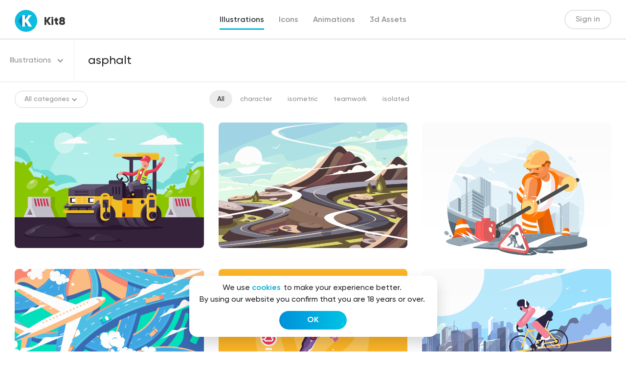

--- FILE ---
content_type: text/html; charset=UTF-8
request_url: https://kit8.net/search/asphalt/?category=illustrations
body_size: 17652
content:
<!DOCTYPE html>
<html>
<head>
  <meta charset="utf-8">
  <meta content="width=device-width, initial-scale=1" name="viewport">
  
<!-- Search Engine Optimization by Rank Math - https://s.rankmath.com/home -->
<title>| kit8.net</title>
<meta name="robots" content="follow, noindex"/>
<meta property="og:locale" content="en_US" />
<meta property="og:type" content="article" />
<meta property="og:title" content="| kit8.net" />
<meta property="og:url" content="https://kit8.net/search/asphalt/" />
<meta property="og:site_name" content="kit8.net" />
<meta property="article:publisher" content="http://facebook.com/kit8net" />
<meta property="og:image" content="https://kit8.net/wp-content/uploads/2021/04/1200x630.png" />
<meta property="og:image:secure_url" content="https://kit8.net/wp-content/uploads/2021/04/1200x630.png" />
<meta property="og:image:width" content="1200" />
<meta property="og:image:height" content="630" />
<meta property="og:image:type" content="image/png" />
<meta name="twitter:card" content="summary_large_image" />
<meta name="twitter:title" content="| kit8.net" />
<meta name="twitter:site" content="@Kit8Net" />
<meta name="twitter:image" content="https://kit8.net/wp-content/uploads/2021/04/1200x630.png" />
<script type="application/ld+json" class="rank-math-schema">{"@context":"https://schema.org","@graph":[{"@type":"Organization","@id":"https://kit8.net/#organization","name":"Kit8.net Beautiful design assets for startups and designers","url":"https://kit8.net","email":"info@kit8.net","logo":{"@type":"ImageObject","@id":"https://kit8.net/#logo","url":"https://kit8.net/wp-content/uploads/2020/11/kit8_logo_512px.png","caption":"Kit8.net Beautiful design assets for startups and designers","inLanguage":"en-US","width":"512","height":"512"}},{"@type":"WebSite","@id":"https://kit8.net/#website","url":"https://kit8.net","name":"Kit8.net Beautiful design assets for startups and designers","publisher":{"@id":"https://kit8.net/#organization"},"inLanguage":"en-US"},{"@type":"BreadcrumbList","@id":"https://kit8.net/search/asphalt/#breadcrumb","itemListElement":[{"@type":"ListItem","position":"1","item":{"@id":"https://kit8.net","name":"Home"}},{"@type":"ListItem","position":"2","item":{"@id":"/search/asphalt/?category=illustrations","name":"You searched for"}}]},{"@type":"SearchResultsPage","@id":"https://kit8.net/search/asphalt/#webpage","url":"https://kit8.net/search/asphalt/","name":"| kit8.net","isPartOf":{"@id":"https://kit8.net/#website"},"inLanguage":"en-US","breadcrumb":{"@id":"https://kit8.net/search/asphalt/#breadcrumb"}}]}</script>
<!-- /Rank Math WordPress SEO plugin -->

<link rel='dns-prefetch' href='//cdnjs.cloudflare.com' />
<link rel="alternate" type="application/rss+xml" title="kit8.net &raquo; Search Results for &#8220;asphalt&#8221; Feed" href="https://kit8.net/search/asphalt/feed/rss2/" />
		<!-- This site uses the Google Analytics by ExactMetrics plugin v7.7.0 - Using Analytics tracking - https://www.exactmetrics.com/ -->
							<script src="//www.googletagmanager.com/gtag/js?id=UA-17975170-2"  data-cfasync="false" data-wpfc-render="false" type="text/javascript" async></script>
			<script data-cfasync="false" data-wpfc-render="false" type="text/javascript">
				var em_version = '7.7.0';
				var em_track_user = true;
				var em_no_track_reason = '';
				
								var disableStrs = [
															'ga-disable-UA-17975170-2',
									];

				/* Function to detect opted out users */
				function __gtagTrackerIsOptedOut() {
					for ( var index = 0; index < disableStrs.length; index++ ) {
						if ( document.cookie.indexOf( disableStrs[ index ] + '=true' ) > -1 ) {
							return true;
						}
					}

					return false;
				}

				/* Disable tracking if the opt-out cookie exists. */
				if ( __gtagTrackerIsOptedOut() ) {
					for ( var index = 0; index < disableStrs.length; index++ ) {
						window[ disableStrs[ index ] ] = true;
					}
				}

				/* Opt-out function */
				function __gtagTrackerOptout() {
					for ( var index = 0; index < disableStrs.length; index++ ) {
						document.cookie = disableStrs[ index ] + '=true; expires=Thu, 31 Dec 2099 23:59:59 UTC; path=/';
						window[ disableStrs[ index ] ] = true;
					}
				}

				if ( 'undefined' === typeof gaOptout ) {
					function gaOptout() {
						__gtagTrackerOptout();
					}
				}
								window.dataLayer = window.dataLayer || [];

				window.ExactMetricsDualTracker = {
					helpers: {},
					trackers: {},
				};
				if ( em_track_user ) {
					function __gtagDataLayer() {
						dataLayer.push( arguments );
					}

					function __gtagTracker( type, name, parameters ) {
						if (!parameters) {
							parameters = {};
						}

						if (parameters.send_to) {
							__gtagDataLayer.apply( null, arguments );
							return;
						}

						if ( type === 'event' ) {
							
															parameters.send_to = exactmetrics_frontend.ua;
								__gtagDataLayer( type, name, parameters );
													} else {
							__gtagDataLayer.apply( null, arguments );
						}
					}
					__gtagTracker( 'js', new Date() );
					__gtagTracker( 'set', {
						'developer_id.dNDMyYj' : true,
											} );
															__gtagTracker( 'config', 'UA-17975170-2', {"forceSSL":"true","link_attribution":"true","page_path":"\/?s=asphalt&cat=plus-5-results"} );
										window.gtag = __gtagTracker;											(function () {
							/* https://developers.google.com/analytics/devguides/collection/analyticsjs/ */
							/* ga and __gaTracker compatibility shim. */
							var noopfn = function () {
								return null;
							};
							var newtracker = function () {
								return new Tracker();
							};
							var Tracker = function () {
								return null;
							};
							var p = Tracker.prototype;
							p.get = noopfn;
							p.set = noopfn;
							p.send = function (){
								var args = Array.prototype.slice.call(arguments);
								args.unshift( 'send' );
								__gaTracker.apply(null, args);
							};
							var __gaTracker = function () {
								var len = arguments.length;
								if ( len === 0 ) {
									return;
								}
								var f = arguments[len - 1];
								if ( typeof f !== 'object' || f === null || typeof f.hitCallback !== 'function' ) {
									if ( 'send' === arguments[0] ) {
										var hitConverted, hitObject = false, action;
										if ( 'event' === arguments[1] ) {
											if ( 'undefined' !== typeof arguments[3] ) {
												hitObject = {
													'eventAction': arguments[3],
													'eventCategory': arguments[2],
													'eventLabel': arguments[4],
													'value': arguments[5] ? arguments[5] : 1,
												}
											}
										}
										if ( 'pageview' === arguments[1] ) {
											if ( 'undefined' !== typeof arguments[2] ) {
												hitObject = {
													'eventAction': 'page_view',
													'page_path' : arguments[2],
												}
											}
										}
										if ( typeof arguments[2] === 'object' ) {
											hitObject = arguments[2];
										}
										if ( typeof arguments[5] === 'object' ) {
											Object.assign( hitObject, arguments[5] );
										}
										if ( 'undefined' !== typeof arguments[1].hitType ) {
											hitObject = arguments[1];
											if ( 'pageview' === hitObject.hitType ) {
												hitObject.eventAction = 'page_view';
											}
										}
										if ( hitObject ) {
											action = 'timing' === arguments[1].hitType ? 'timing_complete' : hitObject.eventAction;
											hitConverted = mapArgs( hitObject );
											__gtagTracker( 'event', action, hitConverted );
										}
									}
									return;
								}

								function mapArgs( args ) {
									var arg, hit = {};
									var gaMap = {
										'eventCategory': 'event_category',
										'eventAction': 'event_action',
										'eventLabel': 'event_label',
										'eventValue': 'event_value',
										'nonInteraction': 'non_interaction',
										'timingCategory': 'event_category',
										'timingVar': 'name',
										'timingValue': 'value',
										'timingLabel': 'event_label',
										'page' : 'page_path',
										'location' : 'page_location',
										'title' : 'page_title',
									};
									for ( arg in args ) {
																				if ( ! ( ! args.hasOwnProperty(arg) || ! gaMap.hasOwnProperty(arg) ) ) {
											hit[gaMap[arg]] = args[arg];
										} else {
											hit[arg] = args[arg];
										}
									}
									return hit;
								}

								try {
									f.hitCallback();
								} catch ( ex ) {
								}
							};
							__gaTracker.create = newtracker;
							__gaTracker.getByName = newtracker;
							__gaTracker.getAll = function () {
								return [];
							};
							__gaTracker.remove = noopfn;
							__gaTracker.loaded = true;
							window['__gaTracker'] = __gaTracker;
						})();
									} else {
										console.log( "" );
					( function () {
							function __gtagTracker() {
								return null;
							}
							window['__gtagTracker'] = __gtagTracker;
							window['gtag'] = __gtagTracker;
					} )();
									}
			</script>
				<!-- / Google Analytics by ExactMetrics -->
		<link rel='stylesheet' id='wp-block-library-css'  href='https://kit8.net/wp-includes/css/dist/block-library/style.min.css?ver=6.0.1' type='text/css' media='all' />
<style id='global-styles-inline-css' type='text/css'>
body{--wp--preset--color--black: #000000;--wp--preset--color--cyan-bluish-gray: #abb8c3;--wp--preset--color--white: #ffffff;--wp--preset--color--pale-pink: #f78da7;--wp--preset--color--vivid-red: #cf2e2e;--wp--preset--color--luminous-vivid-orange: #ff6900;--wp--preset--color--luminous-vivid-amber: #fcb900;--wp--preset--color--light-green-cyan: #7bdcb5;--wp--preset--color--vivid-green-cyan: #00d084;--wp--preset--color--pale-cyan-blue: #8ed1fc;--wp--preset--color--vivid-cyan-blue: #0693e3;--wp--preset--color--vivid-purple: #9b51e0;--wp--preset--gradient--vivid-cyan-blue-to-vivid-purple: linear-gradient(135deg,rgba(6,147,227,1) 0%,rgb(155,81,224) 100%);--wp--preset--gradient--light-green-cyan-to-vivid-green-cyan: linear-gradient(135deg,rgb(122,220,180) 0%,rgb(0,208,130) 100%);--wp--preset--gradient--luminous-vivid-amber-to-luminous-vivid-orange: linear-gradient(135deg,rgba(252,185,0,1) 0%,rgba(255,105,0,1) 100%);--wp--preset--gradient--luminous-vivid-orange-to-vivid-red: linear-gradient(135deg,rgba(255,105,0,1) 0%,rgb(207,46,46) 100%);--wp--preset--gradient--very-light-gray-to-cyan-bluish-gray: linear-gradient(135deg,rgb(238,238,238) 0%,rgb(169,184,195) 100%);--wp--preset--gradient--cool-to-warm-spectrum: linear-gradient(135deg,rgb(74,234,220) 0%,rgb(151,120,209) 20%,rgb(207,42,186) 40%,rgb(238,44,130) 60%,rgb(251,105,98) 80%,rgb(254,248,76) 100%);--wp--preset--gradient--blush-light-purple: linear-gradient(135deg,rgb(255,206,236) 0%,rgb(152,150,240) 100%);--wp--preset--gradient--blush-bordeaux: linear-gradient(135deg,rgb(254,205,165) 0%,rgb(254,45,45) 50%,rgb(107,0,62) 100%);--wp--preset--gradient--luminous-dusk: linear-gradient(135deg,rgb(255,203,112) 0%,rgb(199,81,192) 50%,rgb(65,88,208) 100%);--wp--preset--gradient--pale-ocean: linear-gradient(135deg,rgb(255,245,203) 0%,rgb(182,227,212) 50%,rgb(51,167,181) 100%);--wp--preset--gradient--electric-grass: linear-gradient(135deg,rgb(202,248,128) 0%,rgb(113,206,126) 100%);--wp--preset--gradient--midnight: linear-gradient(135deg,rgb(2,3,129) 0%,rgb(40,116,252) 100%);--wp--preset--duotone--dark-grayscale: url('#wp-duotone-dark-grayscale');--wp--preset--duotone--grayscale: url('#wp-duotone-grayscale');--wp--preset--duotone--purple-yellow: url('#wp-duotone-purple-yellow');--wp--preset--duotone--blue-red: url('#wp-duotone-blue-red');--wp--preset--duotone--midnight: url('#wp-duotone-midnight');--wp--preset--duotone--magenta-yellow: url('#wp-duotone-magenta-yellow');--wp--preset--duotone--purple-green: url('#wp-duotone-purple-green');--wp--preset--duotone--blue-orange: url('#wp-duotone-blue-orange');--wp--preset--font-size--small: 13px;--wp--preset--font-size--medium: 20px;--wp--preset--font-size--large: 36px;--wp--preset--font-size--x-large: 42px;}.has-black-color{color: var(--wp--preset--color--black) !important;}.has-cyan-bluish-gray-color{color: var(--wp--preset--color--cyan-bluish-gray) !important;}.has-white-color{color: var(--wp--preset--color--white) !important;}.has-pale-pink-color{color: var(--wp--preset--color--pale-pink) !important;}.has-vivid-red-color{color: var(--wp--preset--color--vivid-red) !important;}.has-luminous-vivid-orange-color{color: var(--wp--preset--color--luminous-vivid-orange) !important;}.has-luminous-vivid-amber-color{color: var(--wp--preset--color--luminous-vivid-amber) !important;}.has-light-green-cyan-color{color: var(--wp--preset--color--light-green-cyan) !important;}.has-vivid-green-cyan-color{color: var(--wp--preset--color--vivid-green-cyan) !important;}.has-pale-cyan-blue-color{color: var(--wp--preset--color--pale-cyan-blue) !important;}.has-vivid-cyan-blue-color{color: var(--wp--preset--color--vivid-cyan-blue) !important;}.has-vivid-purple-color{color: var(--wp--preset--color--vivid-purple) !important;}.has-black-background-color{background-color: var(--wp--preset--color--black) !important;}.has-cyan-bluish-gray-background-color{background-color: var(--wp--preset--color--cyan-bluish-gray) !important;}.has-white-background-color{background-color: var(--wp--preset--color--white) !important;}.has-pale-pink-background-color{background-color: var(--wp--preset--color--pale-pink) !important;}.has-vivid-red-background-color{background-color: var(--wp--preset--color--vivid-red) !important;}.has-luminous-vivid-orange-background-color{background-color: var(--wp--preset--color--luminous-vivid-orange) !important;}.has-luminous-vivid-amber-background-color{background-color: var(--wp--preset--color--luminous-vivid-amber) !important;}.has-light-green-cyan-background-color{background-color: var(--wp--preset--color--light-green-cyan) !important;}.has-vivid-green-cyan-background-color{background-color: var(--wp--preset--color--vivid-green-cyan) !important;}.has-pale-cyan-blue-background-color{background-color: var(--wp--preset--color--pale-cyan-blue) !important;}.has-vivid-cyan-blue-background-color{background-color: var(--wp--preset--color--vivid-cyan-blue) !important;}.has-vivid-purple-background-color{background-color: var(--wp--preset--color--vivid-purple) !important;}.has-black-border-color{border-color: var(--wp--preset--color--black) !important;}.has-cyan-bluish-gray-border-color{border-color: var(--wp--preset--color--cyan-bluish-gray) !important;}.has-white-border-color{border-color: var(--wp--preset--color--white) !important;}.has-pale-pink-border-color{border-color: var(--wp--preset--color--pale-pink) !important;}.has-vivid-red-border-color{border-color: var(--wp--preset--color--vivid-red) !important;}.has-luminous-vivid-orange-border-color{border-color: var(--wp--preset--color--luminous-vivid-orange) !important;}.has-luminous-vivid-amber-border-color{border-color: var(--wp--preset--color--luminous-vivid-amber) !important;}.has-light-green-cyan-border-color{border-color: var(--wp--preset--color--light-green-cyan) !important;}.has-vivid-green-cyan-border-color{border-color: var(--wp--preset--color--vivid-green-cyan) !important;}.has-pale-cyan-blue-border-color{border-color: var(--wp--preset--color--pale-cyan-blue) !important;}.has-vivid-cyan-blue-border-color{border-color: var(--wp--preset--color--vivid-cyan-blue) !important;}.has-vivid-purple-border-color{border-color: var(--wp--preset--color--vivid-purple) !important;}.has-vivid-cyan-blue-to-vivid-purple-gradient-background{background: var(--wp--preset--gradient--vivid-cyan-blue-to-vivid-purple) !important;}.has-light-green-cyan-to-vivid-green-cyan-gradient-background{background: var(--wp--preset--gradient--light-green-cyan-to-vivid-green-cyan) !important;}.has-luminous-vivid-amber-to-luminous-vivid-orange-gradient-background{background: var(--wp--preset--gradient--luminous-vivid-amber-to-luminous-vivid-orange) !important;}.has-luminous-vivid-orange-to-vivid-red-gradient-background{background: var(--wp--preset--gradient--luminous-vivid-orange-to-vivid-red) !important;}.has-very-light-gray-to-cyan-bluish-gray-gradient-background{background: var(--wp--preset--gradient--very-light-gray-to-cyan-bluish-gray) !important;}.has-cool-to-warm-spectrum-gradient-background{background: var(--wp--preset--gradient--cool-to-warm-spectrum) !important;}.has-blush-light-purple-gradient-background{background: var(--wp--preset--gradient--blush-light-purple) !important;}.has-blush-bordeaux-gradient-background{background: var(--wp--preset--gradient--blush-bordeaux) !important;}.has-luminous-dusk-gradient-background{background: var(--wp--preset--gradient--luminous-dusk) !important;}.has-pale-ocean-gradient-background{background: var(--wp--preset--gradient--pale-ocean) !important;}.has-electric-grass-gradient-background{background: var(--wp--preset--gradient--electric-grass) !important;}.has-midnight-gradient-background{background: var(--wp--preset--gradient--midnight) !important;}.has-small-font-size{font-size: var(--wp--preset--font-size--small) !important;}.has-medium-font-size{font-size: var(--wp--preset--font-size--medium) !important;}.has-large-font-size{font-size: var(--wp--preset--font-size--large) !important;}.has-x-large-font-size{font-size: var(--wp--preset--font-size--x-large) !important;}
</style>
<link rel='stylesheet' id='edd-styles-css'  href='https://kit8.net/wp-content/plugins/easy-digital-downloads/templates/edd.min.css?ver=2.11.7' type='text/css' media='all' />
<link rel='stylesheet' id='edd-free-downloads-css'  href='https://kit8.net/wp-content/plugins/edd-free-downloads/assets/css/style.min.css?ver=2.3.10' type='text/css' media='all' />
<link rel='stylesheet' id='edd_all_access_css-css'  href='https://kit8.net/wp-content/plugins/edd-all-access/assets/css/frontend/build/styles.css?ver=1.2.1' type='text/css' media='all' />
<link rel='stylesheet' id='edd-recurring-css'  href='https://kit8.net/wp-content/plugins/edd-recurring/assets/css/styles.css?ver=2.11.7' type='text/css' media='all' />
<link rel='stylesheet' id='k8-normalize-css'  href='https://kit8.net/wp-content/themes/kit8/css/normalize.css?ver=6.0.1' type='text/css' media='all' />
<link rel='stylesheet' id='k8-webflow-css'  href='https://kit8.net/wp-content/themes/kit8/css/webflow.css?ver=6.0.1' type='text/css' media='all' />
<link rel='stylesheet' id='k8-kit8-2-0.webflow-css'  href='https://kit8.net/wp-content/themes/kit8/css/kit8-2-0.webflow.css?ver=6.0.1' type='text/css' media='all' />
<link rel='stylesheet' id='k8-fancybox-css'  href='https://cdnjs.cloudflare.com/ajax/libs/fancybox/3.5.7/jquery.fancybox.css?ver=6.0.1' type='text/css' media='all' />
<link rel='stylesheet' id='k8-animate-css'  href='https://cdnjs.cloudflare.com/ajax/libs/animate.css/4.1.1/animate.min.css?ver=6.0.1' type='text/css' media='all' />
<link rel='stylesheet' id='k8-hover-css'  href='https://cdnjs.cloudflare.com/ajax/libs/hover.css/2.1.0/css/hover-min.css?ver=6.0.1' type='text/css' media='all' />
<link rel='stylesheet' id='k8-slick-css'  href='https://cdnjs.cloudflare.com/ajax/libs/slick-carousel/1.8.1/slick.min.css?ver=6.0.1' type='text/css' media='all' />
<link rel='stylesheet' id='k8-main-css'  href='https://kit8.net/wp-content/themes/kit8/css/main.css?ver=6.0.1' type='text/css' media='all' />
<script type="text/javascript">
            window._nslDOMReady = function (callback) {
                if ( document.readyState === "complete" || document.readyState === "interactive" ) {
                    callback();
                } else {
                    document.addEventListener( "DOMContentLoaded", callback );
                }
            };
            </script><script type='text/javascript' src='https://kit8.net/wp-content/plugins/google-analytics-dashboard-for-wp/assets/js/frontend-gtag.min.js?ver=7.7.0' id='exactmetrics-frontend-script-js'></script>
<script data-cfasync="false" data-wpfc-render="false" type="text/javascript" id='exactmetrics-frontend-script-js-extra'>/* <![CDATA[ */
var exactmetrics_frontend = {"js_events_tracking":"true","download_extensions":"zip,eps,svg","inbound_paths":"[{\"path\":\"\\\/go\\\/\",\"label\":\"affiliate\"},{\"path\":\"\\\/recommend\\\/\",\"label\":\"affiliate\"}]","home_url":"https:\/\/kit8.net","hash_tracking":"false","ua":"UA-17975170-2","v4_id":""};/* ]]> */
</script>
<script type='text/javascript' src='https://kit8.net/wp-includes/js/jquery/jquery.min.js?ver=3.6.0' id='jquery-core-js'></script>
<script type='text/javascript' src='https://kit8.net/wp-includes/js/jquery/jquery-migrate.min.js?ver=3.3.2' id='jquery-migrate-js'></script>
<script type='text/javascript' id='edd-frontend-recurring-js-extra'>
/* <![CDATA[ */
var edd_recurring_vars = {"confirm_cancel":"Are you sure you want to cancel your subscription?","has_trial":"","total":"$0.00","total_plain":"0"};
/* ]]> */
</script>
<script type='text/javascript' src='https://kit8.net/wp-content/plugins/edd-recurring/assets/js/edd-frontend-recurring.js?ver=2.11.7' id='edd-frontend-recurring-js'></script>
<link rel="https://api.w.org/" href="https://kit8.net/wp-json/" /><link rel="EditURI" type="application/rsd+xml" title="RSD" href="https://kit8.net/xmlrpc.php?rsd" />
<link rel="wlwmanifest" type="application/wlwmanifest+xml" href="https://kit8.net/wp-includes/wlwmanifest.xml" /> 
<meta name="generator" content="WordPress 6.0.1" />
<meta name="generator" content="Easy Digital Downloads v2.11.7" />
<link rel="apple-touch-icon" sizes="180x180" href="/wp-content/uploads/fbrfg/apple-touch-icon.png">
<link rel="icon" type="image/png" sizes="32x32" href="/wp-content/uploads/fbrfg/favicon-32x32.png">
<link rel="icon" type="image/png" sizes="16x16" href="/wp-content/uploads/fbrfg/favicon-16x16.png">
<link rel="manifest" href="/wp-content/uploads/fbrfg/site.webmanifest">
<link rel="mask-icon" href="/wp-content/uploads/fbrfg/safari-pinned-tab.svg" color="#5bbad5">
<link rel="shortcut icon" href="/wp-content/uploads/fbrfg/favicon.ico">
<meta name="msapplication-TileColor" content="#da532c">
<meta name="msapplication-config" content="/wp-content/uploads/fbrfg/browserconfig.xml">
<meta name="theme-color" content="#ffffff">			<style type="text/css" media="screen">
				/**
				 * Plugin Name: Subtitles
				 * Plugin URI: http://wordpress.org/plugins/subtitles/
				 * Description: Easily add subtitles into your WordPress posts, pages, custom post types, and themes.
				 * Author: We Cobble
				 * Author URI: https://wecobble.com/
				 * Version: 2.2.0
				 * License: GNU General Public License v2 or later
				 * License URI: http://www.gnu.org/licenses/gpl-2.0.html
				 */

				/**
				 * Be explicit about this styling only applying to spans,
				 * since that's the default markup that's returned by
				 * Subtitles. If a developer overrides the default subtitles
				 * markup with another element or class, we don't want to stomp
				 * on that.
				 *
				 * @since 1.0.0
				 */
				span.entry-subtitle {
					display: block; /* Put subtitles on their own line by default. */
					font-size: 0.53333333333333em; /* Sensible scaling. It's assumed that post titles will be wrapped in heading tags. */
				}
				/**
				 * If subtitles are shown in comment areas, we'll hide them by default.
				 *
				 * @since 1.0.5
				 */
				#comments .comments-title span.entry-subtitle {
					display: none;
				}
			</style><meta name="generator" content="EDD FES v2.7.1" />
<link rel="icon" href="https://kit8.net/wp-content/uploads/2020/11/cropped-kit8_logo_512px_sqr-1-32x32.png" sizes="32x32" />
<link rel="icon" href="https://kit8.net/wp-content/uploads/2020/11/cropped-kit8_logo_512px_sqr-1-192x192.png" sizes="192x192" />
<link rel="apple-touch-icon" href="https://kit8.net/wp-content/uploads/2020/11/cropped-kit8_logo_512px_sqr-1-180x180.png" />
<meta name="msapplication-TileImage" content="https://kit8.net/wp-content/uploads/2020/11/cropped-kit8_logo_512px_sqr-1-270x270.png" />
<style type="text/css">div.nsl-container[data-align="left"] {
    text-align: left;
}

div.nsl-container[data-align="center"] {
    text-align: center;
}

div.nsl-container[data-align="right"] {
    text-align: right;
}


div.nsl-container .nsl-container-buttons a {
    text-decoration: none !important;
    box-shadow: none !important;
    border: 0;
}

div.nsl-container .nsl-container-buttons {
    display: flex;
    padding: 5px 0;
}

div.nsl-container.nsl-container-block .nsl-container-buttons {
    display: inline-grid;
    grid-template-columns: minmax(145px, auto);
}

div.nsl-container-block-fullwidth .nsl-container-buttons {
    flex-flow: column;
    align-items: center;
}

div.nsl-container-block-fullwidth .nsl-container-buttons a,
div.nsl-container-block .nsl-container-buttons a {
    flex: 1 1 auto;
    display: block;
    margin: 5px 0;
    width: 100%;
}

div.nsl-container-inline {
    margin: -5px;
    text-align: left;
}

div.nsl-container-inline .nsl-container-buttons {
    justify-content: center;
    flex-wrap: wrap;
}

div.nsl-container-inline .nsl-container-buttons a {
    margin: 5px;
    display: inline-block;
}

div.nsl-container-grid .nsl-container-buttons {
    flex-flow: row;
    align-items: center;
    flex-wrap: wrap;
}

div.nsl-container-grid .nsl-container-buttons a {
    flex: 1 1 auto;
    display: block;
    margin: 5px;
    max-width: 280px;
    width: 100%;
}

@media only screen and (min-width: 650px) {
    div.nsl-container-grid .nsl-container-buttons a {
        width: auto;
    }
}

div.nsl-container .nsl-button {
    cursor: pointer;
    vertical-align: top;
    border-radius: 4px;
}

div.nsl-container .nsl-button-default {
    color: #fff;
    display: flex;
}

div.nsl-container .nsl-button-icon {
    display: inline-block;
}

div.nsl-container .nsl-button-svg-container {
    flex: 0 0 auto;
    padding: 8px;
    display: flex;
    align-items: center;
}

div.nsl-container svg {
    height: 24px;
    width: 24px;
    vertical-align: top;
}

div.nsl-container .nsl-button-default div.nsl-button-label-container {
    margin: 0 24px 0 12px;
    padding: 10px 0;
    font-family: Helvetica, Arial, sans-serif;
    font-size: 16px;
    line-height: 20px;
    letter-spacing: .25px;
    overflow: hidden;
    text-align: center;
    text-overflow: clip;
    white-space: nowrap;
    flex: 1 1 auto;
    -webkit-font-smoothing: antialiased;
    -moz-osx-font-smoothing: grayscale;
    text-transform: none;
    display: inline-block;
}

div.nsl-container .nsl-button-google[data-skin="dark"] .nsl-button-svg-container {
    margin: 1px;
    padding: 7px;
    border-radius: 3px;
    background: #fff;
}

div.nsl-container .nsl-button-google[data-skin="light"] {
    border-radius: 1px;
    box-shadow: 0 1px 5px 0 rgba(0, 0, 0, .25);
    color: RGBA(0, 0, 0, 0.54);
}

div.nsl-container .nsl-button-apple .nsl-button-svg-container {
    padding: 0 6px;
}

div.nsl-container .nsl-button-apple .nsl-button-svg-container svg {
    height: 40px;
    width: auto;
}

div.nsl-container .nsl-button-apple[data-skin="light"] {
    color: #000;
    box-shadow: 0 0 0 1px #000;
}

div.nsl-container .nsl-button-facebook[data-skin="white"] {
    color: #000;
    box-shadow: inset 0 0 0 1px #000;
}

div.nsl-container .nsl-button-facebook[data-skin="light"] {
    color: #1877F2;
    box-shadow: inset 0 0 0 1px #1877F2;
}

div.nsl-container .nsl-button-apple div.nsl-button-label-container {
    font-size: 17px;
    font-family: -apple-system, BlinkMacSystemFont, "Segoe UI", Roboto, Helvetica, Arial, sans-serif, "Apple Color Emoji", "Segoe UI Emoji", "Segoe UI Symbol";
}

div.nsl-container .nsl-button-slack div.nsl-button-label-container {
    font-size: 17px;
    font-family: -apple-system, BlinkMacSystemFont, "Segoe UI", Roboto, Helvetica, Arial, sans-serif, "Apple Color Emoji", "Segoe UI Emoji", "Segoe UI Symbol";
}

div.nsl-container .nsl-button-slack[data-skin="light"] {
    color: #000000;
    box-shadow: inset 0 0 0 1px #DDDDDD;
}

.nsl-clear {
    clear: both;
}

.nsl-container {
    clear: both;
}

/*Button align start*/

div.nsl-container-inline[data-align="left"] .nsl-container-buttons {
    justify-content: flex-start;
}

div.nsl-container-inline[data-align="center"] .nsl-container-buttons {
    justify-content: center;
}

div.nsl-container-inline[data-align="right"] .nsl-container-buttons {
    justify-content: flex-end;
}


div.nsl-container-grid[data-align="left"] .nsl-container-buttons {
    justify-content: flex-start;
}

div.nsl-container-grid[data-align="center"] .nsl-container-buttons {
    justify-content: center;
}

div.nsl-container-grid[data-align="right"] .nsl-container-buttons {
    justify-content: flex-end;
}

div.nsl-container-grid[data-align="space-around"] .nsl-container-buttons {
    justify-content: space-around;
}

div.nsl-container-grid[data-align="space-between"] .nsl-container-buttons {
    justify-content: space-between;
}

/* Button align end*/

/* Redirect */

#nsl-redirect-overlay {
    display: flex;
    flex-direction: column;
    justify-content: center;
    align-items: center;
    position: fixed;
    z-index: 1000000;
    left: 0;
    top: 0;
    width: 100%;
    height: 100%;
    backdrop-filter: blur(1px);
    background-color: RGBA(0, 0, 0, .32);;
}

#nsl-redirect-overlay-container {
    display: flex;
    flex-direction: column;
    justify-content: center;
    align-items: center;
    background-color: white;
    padding: 30px;
    border-radius: 10px;
}

#nsl-redirect-overlay-spinner {
    content: '';
    display: block;
    margin: 20px;
    border: 9px solid RGBA(0, 0, 0, .6);
    border-top: 9px solid #fff;
    border-radius: 50%;
    box-shadow: inset 0 0 0 1px RGBA(0, 0, 0, .6), 0 0 0 1px RGBA(0, 0, 0, .6);
    width: 40px;
    height: 40px;
    animation: nsl-loader-spin 2s linear infinite;
}

@keyframes nsl-loader-spin {
    0% {
        transform: rotate(0deg)
    }
    to {
        transform: rotate(360deg)
    }
}

#nsl-redirect-overlay-title {
    font-family: -apple-system, BlinkMacSystemFont, "Segoe UI", Roboto, Oxygen-Sans, Ubuntu, Cantarell, "Helvetica Neue", sans-serif;
    font-size: 18px;
    font-weight: bold;
    color: #3C434A;
}

#nsl-redirect-overlay-text {
    font-family: -apple-system, BlinkMacSystemFont, "Segoe UI", Roboto, Oxygen-Sans, Ubuntu, Cantarell, "Helvetica Neue", sans-serif;
    text-align: center;
    font-size: 14px;
    color: #3C434A;
}

/* Redirect END*/</style>  <!-- [if lt IE 9]><script src="https://cdnjs.cloudflare.com/ajax/libs/html5shiv/3.7.3/html5shiv.min.js" type="text/javascript"></script><![endif] -->
  <script type="text/javascript">!function(o,c){var n=c.documentElement,t=" w-mod-";n.className+=t+"js",("ontouchstart"in o||o.DocumentTouch&&c instanceof DocumentTouch)&&(n.className+=t+"touch")}(window,document);</script>
  <link href="https://kit8.net/wp-content/themes/kit8/images/favicon.ico" rel="shortcut icon" type="image/x-icon">
  <link href="https://kit8.net/wp-content/themes/kit8/images/webclip.png" rel="apple-touch-icon">
</head>
<body>
    <div class="coockies-block">
    <div class="coockies-wrap">
      <div class="coockies coockies-more">We use <a class="coockies-link" href="/cookies-policy">cookies</a> to make your experience better.</div>
<div class="coockies coockies-more">By using our website you confirm that you are 18 years or over.</div>
<a href="#" class="button-2 w-button hvr-float">OK</a>
    </div>
  </div>
    <div class="navbar-div">
    <div scroll="enable" style="display:none" id="signin-bg" class="signin-bg">
      <div class="signin-screen">
        <a href="#" class="button w-button close-signin"></a>
        <div class="div-block-120">
          <img src="https://kit8.net/wp-content/themes/kit8/images/Logo.svg" alt="" class="signin-logo">
        </div>
        <div class="signin-center-div">
          <div style="display:block" class="signin-welcome-screen">
            <div class="div-block-111">
              <h3 class="signin-with-email-text"><strong class="signin-social">With email</strong></h3>
              <a href="#" class="signin-email-btn w-button">Sign in</a>
              <a href="#" class="sign-up-btn w-button">Sign up</a>
            </div>
            <div class="sing-in-social-div">
              <h3 class="signin-social"><strong class="signin-social">or</strong></h3>
              <a href="https://kit8.net/wp-login.php?loginSocial=google" data-plugin="nsl" data-action="connect" data-redirect="current" data-provider="google" data-popupwidth="600" data-popupheight="600" class="signin-google-btn w-button">Sign in with Google</a>
              <a href="https://kit8.net/wp-login.php?loginSocial=facebook" data-plugin="nsl" data-action="connect" data-redirect="current" data-provider="facebook" data-popupwidth="475" data-popupheight="175" class="signin-facebook-btn w-button">Sign in with Facebook</a>
            </div>
          </div>
          <div style="display:none" class="singin-screen">
            <div class="signin-form w-form">
              <form id="signin" class="signin-form">
                <input type="text" class="signin-input w-input" maxlength="256" name="email" placeholder="Email" required>
                <input type="password" class="signin-input w-input" name="password" placeholder="Password" required>
                <input type="submit" value="Sign in" data-value="Sign in" data-wait="Please wait..." class="signin-email-btn w-button">
                <div class="form-response"></div>
              </form>
            </div>
            <div class="div-block-107">
              <a href="#" class="grey-link link-forgot-password">Forgot Password?</a>
            </div>
            <div class="div-block-108">
              <div class="text-block-43"><strong class="bold-text-26">Don’t have an account?</strong></div>
              <a href="#" class="black-link-signup">Sign up</a>
            </div>
            <div class="div-block-109">
              <div class="text-block-44">Log in via socials</div>
              <div class="div-block-110">
                <a href="https://kit8.net/wp-login.php?loginSocial=google" data-plugin="nsl" data-action="connect" data-redirect="current" data-provider="google" data-popupwidth="600" data-popupheight="600" class="signin-google-btn-small w-button"></a>
                <a href="https://kit8.net/wp-login.php?loginSocial=facebook" data-plugin="nsl" data-action="connect" data-redirect="current" data-provider="facebook" data-popupwidth="475" data-popupheight="175" class="signin-facebook-btn-small w-button"></a>
              </div>
            </div>
          </div>
          <div style="display:none" class="singup">
            <div class="signin-form w-form">
              <form id="signup" class="signin-form">
                <input type="text" class="signin-input w-input" maxlength="256" name="first_name" placeholder="First name" required>
                <input type="text" class="signin-input w-input" maxlength="256" name="last_name" placeholder="Last name" required>
                <input type="email" class="signin-input w-input" maxlength="256" name="email" placeholder="Email" required>
                <input type="password" class="signin-input w-input" name="password" placeholder="Password" required>
                <input type="submit" value="Sign up" data-value="Sign up" data-wait="Please wait..." class="signin-email-btn w-button">
                <div class="form-response"></div>
              </form>
            </div>
            <div class="div-block-108-copy">
              <div class="text-block-43"><strong class="bold-text-26">Already have an account?</strong></div>
              <a href="#" class="black-link-signup">Sign in</a>
            </div>
          </div>
          <div style="display:none" class="forgot-password">
            <div class="signin-form w-form">
              <form id="forgot-password" class="signin-form">
                <input type="email" class="signin-input w-input" maxlength="256" name="email" placeholder="Email" required>
                <input type="submit" value="Send" data-value="Send" data-wait="Please wait..." class="signin-email-btn w-button">
                <div class="form-response"></div>
              </form>
            </div>
            <div class="div-block-108-copy">
              <div class="text-block-43"><strong class="bold-text-26">Remember your password?</strong></div>
              <a href="#" class="black-link-signup">Sign in</a>
            </div>
          </div>
          <div class="div-block-104">
            <div class="text-block-42"><strong class="sign-in-terms-text">By signing in to your account you agree with our </strong></div>
            <div class="div-block-105">
              <a href="/privacy-policy" class="link-3"><strong class="black-link">Privacy Policy</strong></a>
              <div class="sign-in-terms-text-and"><strong class="sign-in-terms-text">and</strong></div>
              <a href="/terms-of-use" class="link-4"><strong class="black-link">Terms of Use.</strong></a>
            </div>
          </div>
        </div>
      </div>
      <div class="div-block-106"></div>
    </div>
    <a href="#" class="button-3 w-button btn-top"></a>
    <div data-collapse="medium" data-w-id="a88974b5-0218-4daf-e6f4-5fc131185d02" role="banner" class="navbar w-nav">
      <div id="Navbar" class="div-block-112">
        <div id="w-node-5fc131185d04-20c81e87" class="navbar-logo"><a href="/" aria-current="page" class="brand w-nav-brand w--current"><img src="https://kit8.net/wp-content/themes/kit8/images/Logo.svg" width="45.5" alt=""><div class="text-block">Kit8</div></a></div>
        <div id="w-node-5fc131185d09-20c81e87" class="navbar-menu">
          <div class="menu-button-2 w-nav-button">
            <div class="icon-9 w-icon-nav-menu"></div>
          </div>
                    <nav role="navigation" class="nav-menu-3 w-nav-menu">
            <div class="w-dyn-list">
              <div role="list" class="collection-list w-dyn-items">
                                <div role="listitem" class="collection-item w-dyn-item">
                  <a href="https://kit8.net/illustrations/" class="navbar-menu-links w-inline-block w--current">
                    <div>Illustrations</div>
                    <div class="navbar-blue-line-menu"></div>
                  </a>
                </div>
                                <div role="listitem" class="collection-item w-dyn-item">
                  <a href="https://kit8.net/icons/" class="navbar-menu-links w-inline-block ">
                    <div>Icons</div>
                    <div class="navbar-blue-line-menu"></div>
                  </a>
                </div>
                                <div role="listitem" class="collection-item w-dyn-item">
                  <a href="https://kit8.net/animations/" class="navbar-menu-links w-inline-block ">
                    <div>Animations</div>
                    <div class="navbar-blue-line-menu"></div>
                  </a>
                </div>
                                <div role="listitem" class="collection-item w-dyn-item">
                  <a href="https://kit8.net/3dassets/" class="navbar-menu-links w-inline-block ">
                    <div>3d Assets</div>
                    <div class="navbar-blue-line-menu"></div>
                  </a>
                </div>
                              </div>
            </div>
          </nav>
                            </div>
        <div class="navbar-logo-mobile">
          <a href="/" aria-current="page" class="brand brand-logo-mobile w-nav-brand w--current">
            <img src="https://kit8.net/wp-content/themes/kit8/images/Logo.svg" width="45.5" alt="">
          </a>
        </div>
        <div class="navbar-r-side">
                    <a href="#" class="navbar_signin_btn w-button">Sign in</a>
                  </div>
      </div>
      <div class="w-nav-overlay">
        <nav role="navigation" class="nav-menu-3 w-nav-menu" data-nav-menu-open>
          <div class="w-dyn-list">
            <div role="list" class="collection-list w-dyn-items">
                            <div role="listitem" class="collection-item w-dyn-item">
                <a href="https://kit8.net/illustrations/" class="navbar-menu-links w-inline-block w--current">
                  <div>Illustrations</div>
                  <div class="navbar-blue-line-menu"></div>
                </a>
              </div>
                            <div role="listitem" class="collection-item w-dyn-item">
                <a href="https://kit8.net/icons/" class="navbar-menu-links w-inline-block ">
                  <div>Icons</div>
                  <div class="navbar-blue-line-menu"></div>
                </a>
              </div>
                            <div role="listitem" class="collection-item w-dyn-item">
                <a href="https://kit8.net/animations/" class="navbar-menu-links w-inline-block ">
                  <div>Animations</div>
                  <div class="navbar-blue-line-menu"></div>
                </a>
              </div>
                            <div role="listitem" class="collection-item w-dyn-item">
                <a href="https://kit8.net/3dassets/" class="navbar-menu-links w-inline-block ">
                  <div>3d Assets</div>
                  <div class="navbar-blue-line-menu"></div>
                </a>
              </div>
                          </div>
          </div>
        </nav>
      </div>
    </div>
  </div>
    <div class="mainsection mainsection-block">
    <div class="div-block-119">
      <form id="search" action="https://kit8.net/" class="search-results-input-bar w-form">
  <input type="hidden" name="category" value="illustrations">
  <div class="sr-div">
        <div class="w-dropdown">
      <div class="dropdown-toggle-3 w-dropdown-toggle">
        <div class="icon-10 w-icon-dropdown-toggle"></div>
                <div class="text-block-45 dropdown-category-title">Illustrations</div>
              </div>
      <nav class="dropdown-list-4 w-dropdown-list">
        <div class="div-block-115">
          <a data-slug="all" data-name="All products" href="#" class="dropdown-link-2 w-dropdown-link ">All products</a>
                    <a data-slug="illustrations" data-name="Illustrations" href="#" class="dropdown-link-2 w-dropdown-link w--current">Illustrations</a>
                    <a data-slug="icons" data-name="Icons" href="#" class="dropdown-link-2 w-dropdown-link ">Icons</a>
                    <a data-slug="animations" data-name="Animations" href="#" class="dropdown-link-2 w-dropdown-link ">Animations</a>
                    <a data-slug="3dassets" data-name="3d Assets" href="#" class="dropdown-link-2 w-dropdown-link ">3d Assets</a>
                  </div>
      </nav>
    </div>
        <input type="search" class="search-input search-result-tag w-input" name="s" placeholder="Type anything to search…" value="asphalt" required>
  </div>
  <input type="submit" class="search-button w-button">
</form>      <div class="catalog-content">
        <div class="catalog-navmenu">
                    <form id="catalog-filter">
                        <input type="hidden" name="theme-category" value="all">
            <input type="hidden" name="keyword" value="all">
            <input type="hidden" name="collections" value="0">
            <input type="hidden" name="featured" value="0">
          </form>
          <div class="catalog-navmenu-div">
            <div id="w-node-7494624de202-d91c6eeb" class="catalog-theme-category-div">
                            <div class="theme-categories-filter-div">
                <div class="dropdown w-dropdown">
                  <div class="dropdown-toggle w-dropdown-toggle">
                    <div class="icon-8 w-icon-dropdown-toggle"></div>
                    <div class="theme-filter">
                      <strong class="bold-text-12">All categories</strong>
                    </div>
                  </div>
                  <nav class="dropdown-list-2 w-dropdown-list">
                    <div class="collections-div featured-wrapper ">
                      <div class="collections-switcher">
                        <div class="collections-swith-circle"></div>
                        <a href="#" class="collections-link"></a>
                      </div>
                      <div class="collection-text"><strong class="bold-text-12">Featured</strong></div>
                    </div>
                    <div class="collections-div collections-wrapper ">
                      <div class="collections-switcher">
                        <div class="collections-swith-circle"></div>
                        <a href="#" class="collections-link"></a>
                      </div>
                      <div class="collection-text"><strong class="bold-text-12">Collections</strong></div>
                    </div>
                    <a href="#" data-slug="all" data-name="All categories" class="productpage-themecategrory-link w-dropdown-link w--current">All</a>
                                        <a href="#" data-slug="animals" data-name="Animals" class="productpage-themecategrory-link w-dropdown-link ">Animals</a>
                                        <a href="#" data-slug="architecture" data-name="Architecture" class="productpage-themecategrory-link w-dropdown-link ">Architecture</a>
                                        <a href="#" data-slug="background" data-name="Background" class="productpage-themecategrory-link w-dropdown-link ">Background</a>
                                        <a href="#" data-slug="business" data-name="Business" class="productpage-themecategrory-link w-dropdown-link ">Business</a>
                                        <a href="#" data-slug="christmas-newyear" data-name="Christmas&amp; NewYear" class="productpage-themecategrory-link w-dropdown-link ">Christmas&amp; NewYear</a>
                                        <a href="#" data-slug="decoration" data-name="Decoration" class="productpage-themecategrory-link w-dropdown-link ">Decoration</a>
                                        <a href="#" data-slug="e-commerce" data-name="E-commerce" class="productpage-themecategrory-link w-dropdown-link ">E-commerce</a>
                                        <a href="#" data-slug="education" data-name="Education" class="productpage-themecategrory-link w-dropdown-link ">Education</a>
                                        <a href="#" data-slug="events" data-name="Events" class="productpage-themecategrory-link w-dropdown-link ">Events</a>
                                        <a href="#" data-slug="finance" data-name="Finance" class="productpage-themecategrory-link w-dropdown-link ">Finance</a>
                                        <a href="#" data-slug="food" data-name="Food" class="productpage-themecategrory-link w-dropdown-link ">Food</a>
                                        <a href="#" data-slug="halloween" data-name="Halloween" class="productpage-themecategrory-link w-dropdown-link ">Halloween</a>
                                        <a href="#" data-slug="health-care" data-name="Health care" class="productpage-themecategrory-link w-dropdown-link ">Health care</a>
                                        <a href="#" data-slug="hobby" data-name="Hobby" class="productpage-themecategrory-link w-dropdown-link ">Hobby</a>
                                        <a href="#" data-slug="holidays" data-name="Holidays" class="productpage-themecategrory-link w-dropdown-link ">Holidays</a>
                                        <a href="#" data-slug="location" data-name="Location" class="productpage-themecategrory-link w-dropdown-link ">Location</a>
                                        <a href="#" data-slug="medicine" data-name="Medicine" class="productpage-themecategrory-link w-dropdown-link ">Medicine</a>
                                        <a href="#" data-slug="military" data-name="Military" class="productpage-themecategrory-link w-dropdown-link ">Military</a>
                                        <a href="#" data-slug="nature" data-name="Nature" class="productpage-themecategrory-link w-dropdown-link ">Nature</a>
                                        <a href="#" data-slug="objects" data-name="Objects" class="productpage-themecategrory-link w-dropdown-link ">Objects</a>
                                        <a href="#" data-slug="occupations" data-name="Occupations" class="productpage-themecategrory-link w-dropdown-link ">Occupations</a>
                                        <a href="#" data-slug="people" data-name="People" class="productpage-themecategrory-link w-dropdown-link ">People</a>
                                        <a href="#" data-slug="science" data-name="Science" class="productpage-themecategrory-link w-dropdown-link ">Science</a>
                                        <a href="#" data-slug="search" data-name="Search" class="productpage-themecategrory-link w-dropdown-link ">Search</a>
                                        <a href="#" data-slug="sport" data-name="Sport" class="productpage-themecategrory-link w-dropdown-link ">Sport</a>
                                        <a href="#" data-slug="success" data-name="Success" class="productpage-themecategrory-link w-dropdown-link ">Success</a>
                                        <a href="#" data-slug="technologies" data-name="Technologies" class="productpage-themecategrory-link w-dropdown-link ">Technologies</a>
                                        <a href="#" data-slug="transport" data-name="Transport" class="productpage-themecategrory-link w-dropdown-link ">Transport</a>
                                      </nav>
                </div>
              </div>
                          </div>
            <div id="w-node-59a9e1e89ea2-d91c6eeb" class="catalog-menu-filters">
              <a href="#" class="filter-scroll filter-scroll-r w-button"></a>
              <a href="#" class="filter-scroll filter-scroll-l w-button"></a>
              <div class="central-filters">
                <a href="#" data-slug="all" class="catalog-filters-buttons w-button categoryfil-all">All</a>
                                <a href="#" data-slug="character" class="catalog-filters-buttons w-button ">character</a>
                                <a href="#" data-slug="isometric" class="catalog-filters-buttons w-button ">isometric</a>
                                <a href="#" data-slug="teamwork" class="catalog-filters-buttons w-button ">teamwork</a>
                                <a href="#" data-slug="isolated" class="catalog-filters-buttons w-button ">isolated</a>
                              </div>
            </div>
            <div class="catalog-pegination top-pegination">
                        </div>
          </div>
        </div>
        <div class="catalog-list">
          <div class="w-dyn-list">
                        <div role="list" class="catalog-products-list w-dyn-items">
                            <div role="listitem" class="collections-products-item catalog-item w-dyn-item no-collection">
                                <a href="https://kit8.net/pricing/" class="download-icon hvr-float"></a>
                <a href="#" class="product-save-icon hvr-float toggle-favorite " data-id="34171"></a>
                <a href="https://kit8.net/illustrations/asphalt-paver/" class="link-block w-inline-block">
                  <div class="product-name">Asphalt paver illustration</div>
                  <div class="prodict-image-shadow _3column-shadow"></div>
                  <div class="prodict-image-overlay"></div>
                                      <img src="https://kit8.net/wp-content/uploads/2020/12/paver_car@2x.png" alt="Young man on asphalt paver at work on construction site." sizes="100vw" srcset="https://kit8.net/wp-content/uploads/2020/12/paver_car@2x.png 1160w" class="productlist-image">
                                                      </a>
                              </div>
                            <div role="listitem" class="collections-products-item catalog-item w-dyn-item no-collection">
                                <a href="https://kit8.net/pricing/" class="download-icon hvr-float"></a>
                <a href="#" class="product-save-icon hvr-float toggle-favorite " data-id="33177"></a>
                <a href="https://kit8.net/illustrations/mountain-road-serpentine/" class="link-block w-inline-block">
                  <div class="product-name">Mountain road serpentine illustration</div>
                  <div class="prodict-image-shadow _3column-shadow"></div>
                  <div class="prodict-image-overlay"></div>
                                      <img src="https://kit8.net/wp-content/uploads/2020/12/Mountain_road@2x.png" alt="Mountain asphalt road serpentine. Landscape of transport infrastructure. Vector illustration" sizes="100vw" srcset="https://kit8.net/wp-content/uploads/2020/12/Mountain_road@2x.png 1160w" class="productlist-image">
                                                      </a>
                              </div>
                            <div role="listitem" class="collections-products-item catalog-item w-dyn-item no-collection">
                                <a href="https://kit8.net/pricing/" class="download-icon hvr-float"></a>
                <a href="#" class="product-save-icon hvr-float toggle-favorite " data-id="31880"></a>
                <a href="https://kit8.net/illustrations/road-worker-en/" class="link-block w-inline-block">
                  <div class="product-name">Road service worker illustration</div>
                  <div class="prodict-image-shadow _3column-shadow"></div>
                  <div class="prodict-image-overlay"></div>
                                      <img src="https://kit8.net/wp-content/uploads/2020/12/Marking_road@2x.png" alt="Road service worker illustration" sizes="100vw" srcset="https://kit8.net/wp-content/uploads/2020/12/Marking_road@2x.png 1160w" class="productlist-image">
                                                      </a>
                              </div>
                            <div role="listitem" class="collections-products-item catalog-item w-dyn-item no-collection">
                                <a href="https://kit8.net/pricing/" class="download-icon hvr-float"></a>
                <a href="#" class="product-save-icon hvr-float toggle-favorite " data-id="34963"></a>
                <a href="https://kit8.net/illustrations/traffic-intersection/" class="link-block w-inline-block">
                  <div class="product-name">Traffic intersection illustration</div>
                  <div class="prodict-image-shadow _3column-shadow"></div>
                  <div class="prodict-image-overlay"></div>
                                      <img src="https://kit8.net/wp-content/uploads/2020/12/Traffic_intersection@2x.png" alt="Traffic intersection. Concept vehicle with road and crossroad." sizes="100vw" srcset="https://kit8.net/wp-content/uploads/2020/12/Traffic_intersection@2x.png 1160w" class="productlist-image">
                                                      </a>
                              </div>
                            <div role="listitem" class="collections-products-item catalog-item w-dyn-item no-collection">
                                <a href="https://kit8.net/pricing/" class="download-icon hvr-float"></a>
                <a href="#" class="product-save-icon hvr-float toggle-favorite " data-id="34084"></a>
                <a href="https://kit8.net/illustrations/hipster-man-riding-skateboard/" class="link-block w-inline-block">
                  <div class="product-name">Hipster man riding skateboard illustration</div>
                  <div class="prodict-image-shadow _3column-shadow"></div>
                  <div class="prodict-image-overlay"></div>
                                      <img src="https://kit8.net/wp-content/uploads/2020/12/dude_skateboard@2x.png" alt="Hipster man riding skateboard. Young guy skateboarding active lifestyle concept. Flat. Vector illustration." sizes="100vw" srcset="https://kit8.net/wp-content/uploads/2020/12/dude_skateboard@2x.png 1160w" class="productlist-image">
                                                      </a>
                              </div>
                            <div role="listitem" class="collections-products-item catalog-item w-dyn-item no-collection">
                                <a href="https://kit8.net/pricing/" class="download-icon hvr-float"></a>
                <a href="#" class="product-save-icon hvr-float toggle-favorite " data-id="33108"></a>
                <a href="https://kit8.net/illustrations/cyclist/" class="link-block w-inline-block">
                  <div class="product-name">Cyclist illustration</div>
                  <div class="prodict-image-shadow _3column-shadow"></div>
                  <div class="prodict-image-overlay"></div>
                                      <img src="https://kit8.net/wp-content/uploads/2020/12/Bike_lane@2x.png" alt="Cyclist wearing headphones on track for cyclists. Vector flat illustration" sizes="100vw" srcset="https://kit8.net/wp-content/uploads/2020/12/Bike_lane@2x.png 1160w" class="productlist-image">
                                                      </a>
                              </div>
                            <div role="listitem" class="collections-products-item catalog-item w-dyn-item no-collection">
                                <a href="https://kit8.net/pricing/" class="download-icon hvr-float"></a>
                <a href="#" class="product-save-icon hvr-float toggle-favorite " data-id="34186"></a>
                <a href="https://kit8.net/illustrations/street-cleaning-machine/" class="link-block w-inline-block">
                  <div class="product-name">Street cleaning machine illustration</div>
                  <div class="prodict-image-shadow _3column-shadow"></div>
                  <div class="prodict-image-overlay"></div>
                                      <img src="https://kit8.net/wp-content/uploads/2020/12/Street_cleaning_machine@2x.png" alt="Street cleaning machine at work in city." sizes="100vw" srcset="https://kit8.net/wp-content/uploads/2020/12/Street_cleaning_machine@2x.png 1160w" class="productlist-image">
                                                      </a>
                              </div>
                            <div role="listitem" class="collections-products-item catalog-item w-dyn-item no-collection">
                                <a href="https://kit8.net/pricing/" class="download-icon hvr-float"></a>
                <a href="#" class="product-save-icon hvr-float toggle-favorite " data-id="33747"></a>
                <a href="https://kit8.net/illustrations/cars-traveling-along-road/" class="link-block w-inline-block">
                  <div class="product-name">Cars traveling along road illustration</div>
                  <div class="prodict-image-shadow _3column-shadow"></div>
                  <div class="prodict-image-overlay"></div>
                                      <img src="https://kit8.net/wp-content/uploads/2020/12/isometric_car@2x.png" alt="Red cars traveling along road, highway" sizes="100vw" srcset="https://kit8.net/wp-content/uploads/2020/12/isometric_car@2x.png 1160w" class="productlist-image">
                                                      </a>
                              </div>
                            <div role="listitem" class="collections-products-item catalog-item w-dyn-item no-collection">
                                <a href="https://kit8.net/pricing/" class="download-icon hvr-float"></a>
                <a href="#" class="product-save-icon hvr-float toggle-favorite " data-id="32375"></a>
                <a href="https://kit8.net/illustrations/sports-car-competitions/" class="link-block w-inline-block">
                  <div class="product-name">Sports car competitions illustration</div>
                  <div class="prodict-image-shadow _3column-shadow"></div>
                  <div class="prodict-image-overlay"></div>
                                      <img src="https://kit8.net/wp-content/uploads/2020/12/Nascar_racing_2@2x.png" alt="Sports car competitions. Group of cars rides on race track. Vector illustration" sizes="100vw" srcset="https://kit8.net/wp-content/uploads/2020/12/Nascar_racing_2@2x.png 1160w" class="productlist-image">
                                                      </a>
                              </div>
                            <div role="listitem" class="collections-products-item catalog-item w-dyn-item no-collection">
                                <a href="https://kit8.net/pricing/" class="download-icon hvr-float"></a>
                <a href="#" class="product-save-icon hvr-float toggle-favorite " data-id="30669"></a>
                <a href="https://kit8.net/illustrations/transport-infrastructure/" class="link-block w-inline-block">
                  <div class="product-name">Transport infrastructure illustration</div>
                  <div class="prodict-image-shadow _3column-shadow"></div>
                  <div class="prodict-image-overlay"></div>
                                      <img src="https://kit8.net/wp-content/uploads/2020/12/transport@2x.png" alt="Transport infrastructure illustration" sizes="100vw" srcset="https://kit8.net/wp-content/uploads/2020/12/transport@2x.png 1160w" class="productlist-image">
                                                      </a>
                              </div>
                            <div role="listitem" class="collections-products-item catalog-item w-dyn-item no-collection">
                                <a href="https://kit8.net/pricing/" class="download-icon hvr-float"></a>
                <a href="#" class="product-save-icon hvr-float toggle-favorite " data-id="30353"></a>
                <a href="https://kit8.net/illustrations/transport-cross-road-hub/" class="link-block w-inline-block">
                  <div class="product-name">Transport cross road hub illustration</div>
                  <div class="prodict-image-shadow _3column-shadow"></div>
                  <div class="prodict-image-overlay"></div>
                                      <img src="https://kit8.net/wp-content/uploads/2020/12/transport_node@2x.png" alt="Transport cross road hub flat vector illustration" sizes="100vw" srcset="https://kit8.net/wp-content/uploads/2020/12/transport_node@2x.png 1160w" class="productlist-image">
                                                      </a>
                              </div>
                            <div role="listitem" class="collections-products-item catalog-item w-dyn-item ">
                                <a href="https://kit8.net/pricing/" class="download-icon hvr-float"></a>
                <a href="#" class="product-save-icon hvr-float toggle-favorite " data-id="38982"></a>
                <a href="https://kit8.net/illustrations/wien/road-service-worker/" class="link-block w-inline-block">
                  <div class="product-name">Road service worker</div>
                  <div class="prodict-image-shadow _3column-shadow"></div>
                  <div class="prodict-image-overlay"></div>
                                      <img src="https://kit8.net/wp-content/uploads/edd/2021/03/road_worker_preview.jpg" alt="Road service worker vector illustration. Man in headphones working with jackhammer tool flat style. Blocked road with signs. Asphalt repair concept. Isolated on white background" sizes="100vw" srcset="https://kit8.net/wp-content/uploads/edd/2021/03/road_worker_preview.jpg 1160w" class="productlist-image">
                                                      </a>
                                  <div class="product-collection-div">
                    <div class="product-in-collection">In</div>
                    <a href="https://kit8.net/illustrations/wien/" class="product-collection-link">Wien</a>
                  </div>
                              </div>
                            <div role="listitem" class="collections-products-item catalog-item w-dyn-item ">
                                <a href="https://kit8.net/pricing/" class="download-icon hvr-float"></a>
                <a href="#" class="product-save-icon hvr-float toggle-favorite " data-id="38833"></a>
                <a href="https://kit8.net/illustrations/harlem/complex-road-tunnel/" class="link-block w-inline-block">
                  <div class="product-name">Complex road and tunnel</div>
                  <div class="prodict-image-shadow _3column-shadow"></div>
                  <div class="prodict-image-overlay"></div>
                                      <img src="https://kit8.net/wp-content/uploads/2020/12/Complex_road_preview@2x.jpg" alt="Complex road and tunnel vector illustration. Road direction located on mountain side flat style. Rocks falling and road sign. Traffic movement concept. Isolated on white background" sizes="100vw" srcset="https://kit8.net/wp-content/uploads/2020/12/Complex_road_preview@2x.jpg 1160w" class="productlist-image">
                                                      </a>
                                  <div class="product-collection-div">
                    <div class="product-in-collection">In</div>
                    <a href="https://kit8.net/illustrations/harlem/" class="product-collection-link">Harlem</a>
                  </div>
                              </div>
                            <div role="listitem" class="collections-products-item catalog-item w-dyn-item ">
                                <a href="https://kit8.net/pricing/" class="download-icon hvr-float"></a>
                <a href="#" class="product-save-icon hvr-float toggle-favorite " data-id="48035"></a>
                <a href="https://kit8.net/illustrations/dublin/driver-seat-modern-car/" class="link-block w-inline-block">
                  <div class="product-name">Driver seat in modern car</div>
                  <div class="prodict-image-shadow _3column-shadow"></div>
                  <div class="prodict-image-overlay"></div>
                                      <img src="https://kit8.net/wp-content/uploads/edd/2021/03/driver_s_seat_preview.jpg" alt="Driver seat in modern car vector illustration. View of road from drivers seat through windshield flat style. Car display design inside. Transport concept. Isolated on white background" sizes="100vw" srcset="https://kit8.net/wp-content/uploads/edd/2021/03/driver_s_seat_preview.jpg 1160w" class="productlist-image">
                                                      </a>
                                  <div class="product-collection-div">
                    <div class="product-in-collection">In</div>
                    <a href="https://kit8.net/illustrations/dublin/" class="product-collection-link">Dublin</a>
                  </div>
                              </div>
                            <div role="listitem" class="collections-products-item catalog-item w-dyn-item no-collection">
                                <a href="https://kit8.net/pricing/" class="download-icon hvr-float"></a>
                <a href="#" class="product-save-icon hvr-float toggle-favorite " data-id="37775"></a>
                <a href="https://kit8.net/illustrations/green-cars-street-road/" class="link-block w-inline-block">
                  <div class="product-name">Green cars on street road illustration</div>
                  <div class="prodict-image-shadow _3column-shadow"></div>
                  <div class="prodict-image-overlay"></div>
                                      <img src="https://kit8.net/wp-content/uploads/2020/12/cars_on_road_preview@2x.jpg" alt="Green cars on street road vector illustration. Vehicles in city traffic. Driveway with marking, lights and big buildings flat style design. Metropolis landscape" sizes="100vw" srcset="https://kit8.net/wp-content/uploads/2020/12/cars_on_road_preview@2x.jpg 1160w" class="productlist-image">
                                                      </a>
                              </div>
                            <div role="listitem" class="collections-products-item catalog-item w-dyn-item ">
                                <a href="https://kit8.net/pricing/" class="download-icon hvr-float"></a>
                <a href="#" class="product-save-icon hvr-float toggle-favorite " data-id="39120"></a>
                <a href="https://kit8.net/illustrations/harlem/road-truck/" class="link-block w-inline-block">
                  <div class="product-name">Road and truck</div>
                  <div class="prodict-image-shadow _3column-shadow"></div>
                  <div class="prodict-image-overlay"></div>
                                      <img src="https://kit8.net/wp-content/uploads/2020/12/Road_and_truck_preview@2x.jpg" alt="Road and truck vector illustration. Complex road and falling rocks sign flat style. Travel in mountain. Winding road. Traffic rules concept. Isolated on white background" sizes="100vw" srcset="https://kit8.net/wp-content/uploads/2020/12/Road_and_truck_preview@2x.jpg 1160w" class="productlist-image">
                                                      </a>
                                  <div class="product-collection-div">
                    <div class="product-in-collection">In</div>
                    <a href="https://kit8.net/illustrations/harlem/" class="product-collection-link">Harlem</a>
                  </div>
                              </div>
                            <div role="listitem" class="collections-products-item catalog-item w-dyn-item no-collection">
                                <a href="https://kit8.net/pricing/" class="download-icon hvr-float"></a>
                <a href="#" class="product-save-icon hvr-float toggle-favorite " data-id="36102"></a>
                <a href="https://kit8.net/illustrations/flat-bus-pickup-sedan-car-in-traffic-jam/" class="link-block w-inline-block">
                  <div class="product-name">Flat bus, pickup, sedan car in traffic jam illustration</div>
                  <div class="prodict-image-shadow _3column-shadow"></div>
                  <div class="prodict-image-overlay"></div>
                                      <img src="https://kit8.net/wp-content/uploads/2020/12/In_a_traffic_jam@2x.png" alt="Flat bus, pickup, sedan car in traffic jam." sizes="100vw" srcset="https://kit8.net/wp-content/uploads/2020/12/In_a_traffic_jam@2x.png 1160w" class="productlist-image">
                                                      </a>
                              </div>
                            <div role="listitem" class="collections-products-item catalog-item w-dyn-item ">
                                <a href="https://kit8.net/pricing/" class="download-icon hvr-float"></a>
                <a href="#" class="product-save-icon hvr-float toggle-favorite " data-id="56929"></a>
                <a href="https://kit8.net/illustrations/travelers/airplane-take-off/" class="link-block w-inline-block">
                  <div class="product-name">Airplane take off</div>
                  <div class="prodict-image-shadow _3column-shadow"></div>
                  <div class="prodict-image-overlay"></div>
                                      <img src="https://kit8.net/wp-content/uploads/edd/2022/01/TRVL_airplane_takeoff_preview.jpg" alt="Airplane reaches cruising altitude and take off vector illustration. Plane with pilot fly in air flat style. Trip, aerial transport concept" sizes="100vw" srcset="https://kit8.net/wp-content/uploads/edd/2022/01/TRVL_airplane_takeoff_preview.jpg 1160w" class="productlist-image">
                                                      </a>
                                  <div class="product-collection-div">
                    <div class="product-in-collection">In</div>
                    <a href="https://kit8.net/illustrations/travelers/" class="product-collection-link">Travelers</a>
                  </div>
                              </div>
                            <div role="listitem" class="collections-products-item catalog-item w-dyn-item ">
                                <a href="#" class="download-icon hvr-float show-signin-popup"></a>
                <a href="#" class="product-save-icon hvr-float toggle-favorite " data-id="56677"></a>
                <a href="https://kit8.net/illustrations/linewise/the-guy-rides-his-bike-on-the-bike-path/" class="link-block w-inline-block">
                  <div class="product-name">The guy rides his bike on the bike path</div>
                  <div class="prodict-image-shadow _3column-shadow"></div>
                  <div class="prodict-image-overlay"></div>
                                      <img src="https://kit8.net/wp-content/uploads/edd/2022/01/Cycling_on_the_bike_path_preview.jpg" alt="Guy rides a bike on a bike path wearing a helmet isolated on white background, flat vector illustration" sizes="100vw" srcset="https://kit8.net/wp-content/uploads/edd/2022/01/Cycling_on_the_bike_path_preview.jpg 1160w" class="productlist-image">
                                                      </a>
                                  <div class="product-collection-div">
                    <div class="product-in-collection">In</div>
                    <a href="https://kit8.net/illustrations/linewise/" class="product-collection-link">Linewise</a>
                  </div>
                              </div>
                            <div role="listitem" class="collections-products-item catalog-item w-dyn-item ">
                                <a href="https://kit8.net/pricing/" class="download-icon hvr-float"></a>
                <a href="#" class="product-save-icon hvr-float toggle-favorite " data-id="59363"></a>
                <a href="https://kit8.net/illustrations/profession/worker-using-road-roller-makes-paving-on-highway-or-street/" class="link-block w-inline-block">
                  <div class="product-name">Worker using road roller makes paving on highway or street</div>
                  <div class="prodict-image-shadow _3column-shadow"></div>
                  <div class="prodict-image-overlay"></div>
                                      <img src="https://kit8.net/wp-content/uploads/edd/2022/04/Road_worker_preview.jpg" alt="Worker using road roller makes paving on highway or street vector illustration. Road under construction flat style concept" sizes="100vw" srcset="https://kit8.net/wp-content/uploads/edd/2022/04/Road_worker_preview.jpg 1160w" class="productlist-image">
                                                      </a>
                                  <div class="product-collection-div">
                    <div class="product-in-collection">In</div>
                    <a href="https://kit8.net/illustrations/profession/" class="product-collection-link">Profession</a>
                  </div>
                              </div>
                          </div>
            <div class="w-pagination-wrapper pagination">
                                                      </div>
                      </div>
        </div>
      </div>
    </div>
  </div>
  <script type="text/javascript">
    /* <![CDATA[ */
    var k8Urls = {"1":"https:\/\/kit8.net\/search\/asphalt\/?category=illustrations"};
    /* ]]> */
  </script>
  <div class="newsletter-quote">
    <div class="newsletter-custom-footer">
            <div class="newsletter-block">
        <h1 class="newsletter-exclusive-heading">Join our newsletter</h1>
                <div class="newslbot-image-div">
          <img src="https://kit8.net/wp-content/uploads/2020/11/Message_sent.png" width="323" alt="" class="image-18">
        </div>
        <div class="form-block w-form">
          <form id="newsletter-subscription" class="form">
            <input type="email" class="text-field w-input" maxlength="256" name="email" placeholder="Enter your email" required>
            <input type="submit" value="Join" data-value="Join" data-wait="Joining..." class="blue-button join-mail-button w-button">
          </form>
          <div class="success-message-3 w-form-done">
            <div class="text-block-49">Welcome to family! 😘</div>
          </div>
          <div class="error-message-3 w-form-fail">
            <div class="text-block-50">Oops! Something went wrong.</div>
          </div>
        </div>
      </div>
            <div class="custom-design-block ">
        <h1 class="newsletter-exclusive-heading">Looking for exclusive design?</h1>
                <div class="newslbot-image-div">
          <img src="https://kit8.net/wp-content/uploads/2020/11/Artist.png" width="189" alt="" class="image-19">
        </div>
        <a href="https://kit8.net/custom-design-request/" class="get-quote-button w-button hvr-float">Get a quote</a>
      </div>
      <div class="custom-design-block custom-design-standalone ">
        <h1 class="newsletter-exclusive-heading newsletter-exclusive-standalone">Looking for exclusive design?</h1>
        <div class="newslbot-image-div cast-standalone">
          <img src="https://kit8.net/wp-content/uploads/2020/11/Artist.png" width="189" alt="" class="image-19">
        </div>
        <a href="504, 504, Artist, Artist.png, 27339, https://kit8.net/wp-content/uploads/2020/11/Artist.png, https://kit8.net/artist/, , 3, , , artist, inherit, 0, 2020-11-11 13:35:42, 2020-11-11 13:35:42, 0, image/png, image, png, https://kit8.net/wp-includes/images/media/default.png, 412, 524, Array" class="get-quote-button custom-design-standalone w-button hvr-float">Get a quote</a>
      </div>
    </div>
  </div>
  <div class="footer">
    <div class="footer-main-content">
      <div class="footer-logo">
        <div class="footer-logo-div"><img src="https://kit8.net/wp-content/themes/kit8/images/Logo.svg" width="45" alt="" class="footer-logo-icon">
          <div class="text-block-17">Kit8.net</div>
        </div>
        <p class="footer-social-div_text"><strong class="bold-text-11">Our team stands for high quality of visual content that truly helps you create products better and faster.</strong></p>
      </div>
      <div class="footer-social-and-info">
                <div class="footer-social-wrapper">
          <div class="footer-social-separate-icons">
            <a href="https://www.instagram.com/kit8net" class="footer-social-icons instagram-icon w-button"></a>
            <a href="http://facebook.com/kit8net" class="footer-social-icons facebook-icon w-button"></a>
            <a href="https://twitter.com/Kit8Net" class="footer-social-icons twitter-icon w-button"></a>
            <a href="https://dribbble.com/kit8" class="footer-social-icons dribble-icon w-button"></a>
            <a href="https://www.pinterest.ru/kit8net" class="footer-social-icons pinterest-icon w-button"></a>
            <a href="https://www.patreon.com/kit8" class="footer-social-icons patreon-icon patrion-mobile w-button"></a>
            <a href="#" class="footer-social-icons mobileblank w-button"></a>
            <a href="https://www.youtube.com/kit8net" class="footer-social-icons youtube-icon youtubemobile w-button"></a>
          </div>
          <div class="patreon-youtube-footer-block">
            <a href="https://www.patreon.com/kit8" class="footer-social-icons patreon-icon w-button"></a>
            <a href="https://www.patreon.com/kit8" class="footer-sociall-patreon_youtibe"><strong class="footer-social-link">Full uncutted process videos with authors comments, source files and more of behind the scenes</strong></a>
          </div>
          <div class="patreon-youtube-footer-block">
            <a href="https://www.youtube.com/kit8net" class="footer-social-icons youtube-icon w-button"></a>
            <a href="https://www.youtube.com/kit8net" class="footer-sociall-patreon_youtibe"><strong class="footer-social-link">Timelapce process videos and quick tips from our team.</strong></a>
          </div>
        </div>
        <div class="footer-links">
          <div class="w-layout-grid grid-3">
            <div class="footer-column-links">
                            <div class="footcredits-heading">Services</div>
                            <a href="https://kit8.net/pricing/" class="foot-link">Pricing</a>
                            <a href="https://kit8.net/freebies/" class="foot-link">Freebies</a>
                          </div>
            <div class="footer-column-links">
                            <div class="footcredits-heading">Legal</div>
                            <a href="https://kit8.net/licensing-agreement/" class="foot-link">Licensing</a>
                            <a href="https://kit8.net/privacy-policy/" class="foot-link">Privacy</a>
                            <a href="https://kit8.net/terms-of-use/" class="foot-link">Terms of use</a>
                            <a href="https://kit8.net/refund-policy/" class="foot-link">Refunds</a>
                            <a href="https://kit8.net/cookies-policy/" class="foot-link">Cookies</a>
                          </div>
            <div class="footer-column-links">
                            <div class="footcredits-heading">Company</div>
                            <a href="https://kit8.net/custom-design-request/" class="foot-link"><strong>Order custom design</strong></a>
                            <a href="https://kit8.net/about-us/" class="foot-link"><strong>About us</strong></a>
                            <a href="https://kit8.net/contacts/" class="foot-link"><strong>Contacts</strong></a>
                          </div>
          </div>
        </div>
      </div>
    </div>
    <div class="div-block-56">
      <div class="footer-bottom">
        <div class="futer-bottom-div futer-bottom-left">
          <div class="footer-copyright">© 2015-2026 Kit8 d.o.o.</div>
        </div>
                <div class="futer-bottom-div footerb_r"><a id="w-node-96e8c0004105-147b5068" href="https://kit8.net/pricing/" class="getaccess-footer-link"><strong class="bold-text-13">Get full access if you Like it =)</strong></a></div>
              </div>
    </div>
  </div>
  <div class="edd-free-downloads-modal-wrapper edd-free-downloads"><span class="edd-loading"></span><div id="edd-free-downloads-modal" style="display:none"></div></div><script type='text/javascript' id='edd-ajax-js-extra'>
/* <![CDATA[ */
var edd_scripts = {"ajaxurl":"https:\/\/kit8.net\/wp-admin\/admin-ajax.php","position_in_cart":"","has_purchase_links":"","already_in_cart_message":"You have already added this item to your cart","empty_cart_message":"Your cart is empty","loading":"Loading","select_option":"Please select an option","is_checkout":"0","default_gateway":"smartpay_paddle","redirect_to_checkout":"1","checkout_page":"https:\/\/kit8.net\/checkout\/","permalinks":"1","quantities_enabled":"","taxes_enabled":"0"};
/* ]]> */
</script>
<script type='text/javascript' src='https://kit8.net/wp-content/plugins/easy-digital-downloads/assets/js/edd-ajax.min.js?ver=2.11.7' id='edd-ajax-js'></script>
<script type='text/javascript' src='https://kit8.net/wp-content/plugins/edd-free-downloads/assets/js/isMobile.min.js' id='edd-free-downloads-mobile-js'></script>
<script type='text/javascript' id='edd-free-downloads-js-extra'>
/* <![CDATA[ */
var edd_free_downloads_vars = {"close_button":"box","user_registration":"true","require_name":"true","download_loading":"Please Wait... ","download_label":"Download Now","modal_download_label":"Download Now","has_ajax":"1","ajaxurl":"https:\/\/kit8.net\/wp-admin\/admin-ajax.php","mobile_url":"\/search\/asphalt\/?category=illustrations&edd-free-download=true","form_class":"edd_purchase_submit_wrapper","bypass_logged_in":"false","is_download":"false","edd_is_mobile":"","success_page":"https:\/\/kit8.net\/checkout\/purchase-confirmation\/","guest_checkout_disabled":"1","email_verification":"1","on_complete_handler":"auto-download","on_complete_delay":"2000"};
/* ]]> */
</script>
<script type='text/javascript' src='https://kit8.net/wp-content/plugins/edd-free-downloads/assets/js/edd-free-downloads.min.js?ver=2.3.10' id='edd-free-downloads-js'></script>
<script type='text/javascript' src='https://cdnjs.cloudflare.com/ajax/libs/fancybox/3.5.7/jquery.fancybox.min.js?ver=6.0.1' id='k8-fancybox-js'></script>
<script type='text/javascript' src='https://cdnjs.cloudflare.com/ajax/libs/slick-carousel/1.8.1/slick.min.js?ver=6.0.1' id='k8-slick-js'></script>
<script type='text/javascript' src='https://cdnjs.cloudflare.com/ajax/libs/bodymovin/5.7.4/lottie.min.js?ver=6.0.1' id='k8-lottie-js'></script>
<script type='text/javascript' id='k8-main-js-extra'>
/* <![CDATA[ */
var k8Data = {"ajax":{"url":"https:\/\/kit8.net\/wp-admin\/admin-ajax.php","nonce":"0a55eeeb1f"}};
/* ]]> */
</script>
<script type='text/javascript' src='https://kit8.net/wp-content/themes/kit8/js/main.js?ver=6.0.1' id='k8-main-js'></script>
<script type="text/javascript">(function (undefined) {var _localizedStrings={"redirect_overlay_title":"Hold On","redirect_overlay_text":"You are being redirected to another page,<br>it may take a few seconds."};var _targetWindow="prefer-popup";var _redirectOverlay="overlay-with-spinner-and-message";
window.NSLPopup = function (url, title, w, h) {
    var userAgent = navigator.userAgent,
        mobile = function () {
            return /\b(iPhone|iP[ao]d)/.test(userAgent) ||
                /\b(iP[ao]d)/.test(userAgent) ||
                /Android/i.test(userAgent) ||
                /Mobile/i.test(userAgent);
        },
        screenX = window.screenX !== undefined ? window.screenX : window.screenLeft,
        screenY = window.screenY !== undefined ? window.screenY : window.screenTop,
        outerWidth = window.outerWidth !== undefined ? window.outerWidth : document.documentElement.clientWidth,
        outerHeight = window.outerHeight !== undefined ? window.outerHeight : document.documentElement.clientHeight - 22,
        targetWidth = mobile() ? null : w,
        targetHeight = mobile() ? null : h,
        V = screenX < 0 ? window.screen.width + screenX : screenX,
        left = parseInt(V + (outerWidth - targetWidth) / 2, 10),
        right = parseInt(screenY + (outerHeight - targetHeight) / 2.5, 10),
        features = [];
    if (targetWidth !== null) {
        features.push('width=' + targetWidth);
    }
    if (targetHeight !== null) {
        features.push('height=' + targetHeight);
    }
    features.push('left=' + left);
    features.push('top=' + right);
    features.push('scrollbars=1');

    var newWindow = window.open(url, title, features.join(','));

    if (window.focus) {
        newWindow.focus();
    }

    return newWindow;
};

var isWebView = null;

function checkWebView() {
    if (isWebView === null) {
        function _detectOS(ua) {
            if (/Android/.test(ua)) {
                return "Android";
            } else if (/iPhone|iPad|iPod/.test(ua)) {
                return "iOS";
            } else if (/Windows/.test(ua)) {
                return "Windows";
            } else if (/Mac OS X/.test(ua)) {
                return "Mac";
            } else if (/CrOS/.test(ua)) {
                return "Chrome OS";
            } else if (/Firefox/.test(ua)) {
                return "Firefox OS";
            }
            return "";
        }

        function _detectBrowser(ua) {
            var android = /Android/.test(ua);

            if (/Opera Mini/.test(ua) || / OPR/.test(ua) || / OPT/.test(ua)) {
                return "Opera";
            } else if (/CriOS/.test(ua)) {
                return "Chrome for iOS";
            } else if (/Edge/.test(ua)) {
                return "Edge";
            } else if (android && /Silk\//.test(ua)) {
                return "Silk";
            } else if (/Chrome/.test(ua)) {
                return "Chrome";
            } else if (/Firefox/.test(ua)) {
                return "Firefox";
            } else if (android) {
                return "AOSP";
            } else if (/MSIE|Trident/.test(ua)) {
                return "IE";
            } else if (/Safari\//.test(ua)) {
                return "Safari";
            } else if (/AppleWebKit/.test(ua)) {
                return "WebKit";
            }
            return "";
        }

        function _detectBrowserVersion(ua, browser) {
            if (browser === "Opera") {
                return /Opera Mini/.test(ua) ? _getVersion(ua, "Opera Mini/") :
                    / OPR/.test(ua) ? _getVersion(ua, " OPR/") :
                        _getVersion(ua, " OPT/");
            } else if (browser === "Chrome for iOS") {
                return _getVersion(ua, "CriOS/");
            } else if (browser === "Edge") {
                return _getVersion(ua, "Edge/");
            } else if (browser === "Chrome") {
                return _getVersion(ua, "Chrome/");
            } else if (browser === "Firefox") {
                return _getVersion(ua, "Firefox/");
            } else if (browser === "Silk") {
                return _getVersion(ua, "Silk/");
            } else if (browser === "AOSP") {
                return _getVersion(ua, "Version/");
            } else if (browser === "IE") {
                return /IEMobile/.test(ua) ? _getVersion(ua, "IEMobile/") :
                    /MSIE/.test(ua) ? _getVersion(ua, "MSIE ")
                        :
                        _getVersion(ua, "rv:");
            } else if (browser === "Safari") {
                return _getVersion(ua, "Version/");
            } else if (browser === "WebKit") {
                return _getVersion(ua, "WebKit/");
            }
            return "0.0.0";
        }

        function _getVersion(ua, token) {
            try {
                return _normalizeSemverString(ua.split(token)[1].trim().split(/[^\w\.]/)[0]);
            } catch (o_O) {
            }
            return "0.0.0";
        }

        function _normalizeSemverString(version) {
            var ary = version.split(/[\._]/);
            return (parseInt(ary[0], 10) || 0) + "." +
                (parseInt(ary[1], 10) || 0) + "." +
                (parseInt(ary[2], 10) || 0);
        }

        function _isWebView(ua, os, browser, version, options) {
            switch (os + browser) {
                case "iOSSafari":
                    return false;
                case "iOSWebKit":
                    return _isWebView_iOS(options);
                case "AndroidAOSP":
                    return false;
                case "AndroidChrome":
                    return parseFloat(version) >= 42 ? /; wv/.test(ua) : /\d{2}\.0\.0/.test(version) ? true : _isWebView_Android(options);
            }
            return false;
        }

        function _isWebView_iOS(options) {
            var document = (window["document"] || {});

            if ("WEB_VIEW" in options) {
                return options["WEB_VIEW"];
            }
            return !("fullscreenEnabled" in document || "webkitFullscreenEnabled" in document || false);
        }

        function _isWebView_Android(options) {
            if ("WEB_VIEW" in options) {
                return options["WEB_VIEW"];
            }
            return !("requestFileSystem" in window || "webkitRequestFileSystem" in window || false);
        }

        var options = {};
        var nav = window.navigator || {};
        var ua = nav.userAgent || "";
        var os = _detectOS(ua);
        var browser = _detectBrowser(ua);
        var browserVersion = _detectBrowserVersion(ua, browser);

        isWebView = _isWebView(ua, os, browser, browserVersion, options);
    }

    return isWebView;
}

function isAllowedWebViewForUserAgent(provider) {
    var googleAllowedWebViews = [
        'Instagram',
        'FBAV',
        'FBAN',
        'Line',
    ], facebookAllowedWebViews = [
        'Instagram',
        'FBAV',
        'FBAN'
    ], whitelist = [];

    switch (provider) {
        case 'facebook':
            whitelist = facebookAllowedWebViews;
            break;
        case 'google':
            whitelist = googleAllowedWebViews;
            break;
    }

    var nav = window.navigator || {};
    var ua = nav.userAgent || "";

    if (whitelist.length && ua.match(new RegExp(whitelist.join('|')))) {
        return true;
    }

    return false;
}

window._nslDOMReady(function () {

    window.nslRedirect = function (url) {
        if (_redirectOverlay) {
            var overlay = document.createElement('div');
            overlay.id = "nsl-redirect-overlay";
            var overlayHTML = '',
                overlayContainer = "<div id='nsl-redirect-overlay-container'>",
                overlayContainerClose = "</div>",
                overlaySpinner = "<div id='nsl-redirect-overlay-spinner'></div>",
                overlayTitle = "<p id='nsl-redirect-overlay-title'>" + _localizedStrings.redirect_overlay_title + "</p>",
                overlayText = "<p id='nsl-redirect-overlay-text'>" + _localizedStrings.redirect_overlay_text + "</p>";

            switch (_redirectOverlay) {
                case "overlay-only":
                    break;
                case "overlay-with-spinner":
                    overlayHTML = overlayContainer + overlaySpinner + overlayContainerClose;
                    break;
                default:
                    overlayHTML = overlayContainer + overlaySpinner + overlayTitle + overlayText + overlayContainerClose;
                    break;
            }

            overlay.insertAdjacentHTML("afterbegin", overlayHTML);
            document.body.appendChild(overlay);
        }

        window.location = url;
    };

    var targetWindow = _targetWindow || 'prefer-popup',
        lastPopup = false;


    var buttonLinks = document.querySelectorAll(' a[data-plugin="nsl"][data-action="connect"], a[data-plugin="nsl"][data-action="link"]');
    buttonLinks.forEach(function (buttonLink) {
        buttonLink.addEventListener('click', function (e) {
            if (lastPopup && !lastPopup.closed) {
                e.preventDefault();
                lastPopup.focus();
            } else {

                var href = this.href,
                    success = false;
                if (href.indexOf('?') !== -1) {
                    href += '&';
                } else {
                    href += '?';
                }

                var redirectTo = this.dataset.redirect;
                if (redirectTo === 'current') {
                    href += 'redirect=' + encodeURIComponent(window.location.href) + '&';
                } else if (redirectTo && redirectTo !== '') {
                    href += 'redirect=' + encodeURIComponent(redirectTo) + '&';
                }

                if (targetWindow !== 'prefer-same-window' && checkWebView()) {
                    targetWindow = 'prefer-same-window';
                }

                if (targetWindow === 'prefer-popup') {
                    lastPopup = NSLPopup(href + 'display=popup', 'nsl-social-connect', this.dataset.popupwidth, this.dataset.popupheight);
                    if (lastPopup) {
                        success = true;
                        e.preventDefault();
                    }
                } else if (targetWindow === 'prefer-new-tab') {
                    var newTab = window.open(href + 'display=popup', '_blank');
                    if (newTab) {
                        if (window.focus) {
                            newTab.focus();
                        }
                        success = true;
                        e.preventDefault();
                    }
                }

                if (!success) {
                    window.location = href;
                    e.preventDefault();
                }
            }
        });
    });

    let hasWebViewLimitation = false;

    var googleLoginButtons = document.querySelectorAll(' a[data-plugin="nsl"][data-provider="google"]');
    if (googleLoginButtons.length && checkWebView() && !isAllowedWebViewForUserAgent('google')) {
        googleLoginButtons.forEach(function (googleLoginButton) {
            googleLoginButton.remove();
            hasWebViewLimitation = true;
        });
    }

    var facebookLoginButtons = document.querySelectorAll(' a[data-plugin="nsl"][data-provider="facebook"]');
    if (facebookLoginButtons.length && checkWebView() && /Android/.test(window.navigator.userAgent) && !isAllowedWebViewForUserAgent('facebook')) {
        facebookLoginButtons.forEach(function (facebookLoginButton) {
            facebookLoginButton.remove();
            hasWebViewLimitation = true;
        });
    }


    const separators = document.querySelectorAll('div.nsl-separator');
    if (hasWebViewLimitation && separators.length) {
        separators.forEach(function (separator) {
            let separatorParentNode = separator.parentNode;
            if (separatorParentNode) {
                const separatorButtonContainer = separatorParentNode.querySelector('div.nsl-container-buttons');
                if (separatorButtonContainer && !separatorButtonContainer.hasChildNodes()) {
                    separator.remove();
                }
            }
        })
    }
});})();</script></body>
</html>